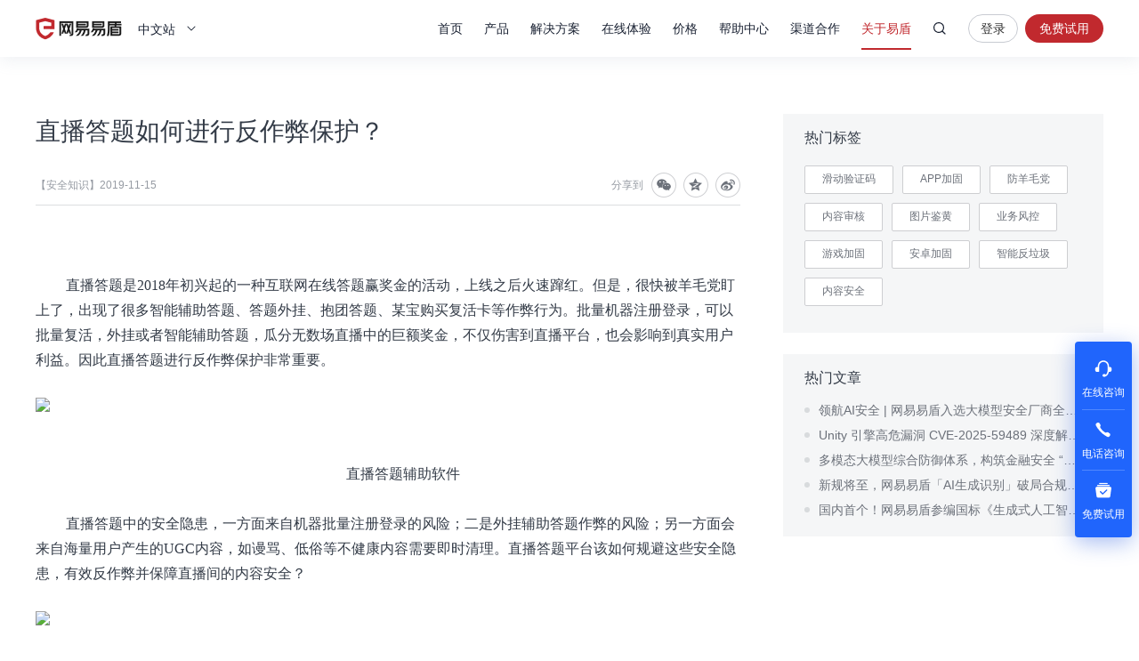

--- FILE ---
content_type: application/x-javascript; charset=utf-8
request_url: https://t.gdt.qq.com/conv/web/cookies/jsonp?cb=jsonp_cb_0_1769092483195_966&callback=jsonp_cb_0_1769092483195_966
body_size: 74
content:
jsonp_cb_0_1769092483195_966({"ret":1, "click_id":""})

--- FILE ---
content_type: application/x-javascript; charset=utf-8
request_url: https://t.gdt.qq.com/conv/web/cookies/jsonp?cb=jsonp_cb_0_1769092483192_141&callback=jsonp_cb_0_1769092483192_141
body_size: 74
content:
jsonp_cb_0_1769092483192_141({"ret":1, "click_id":""})